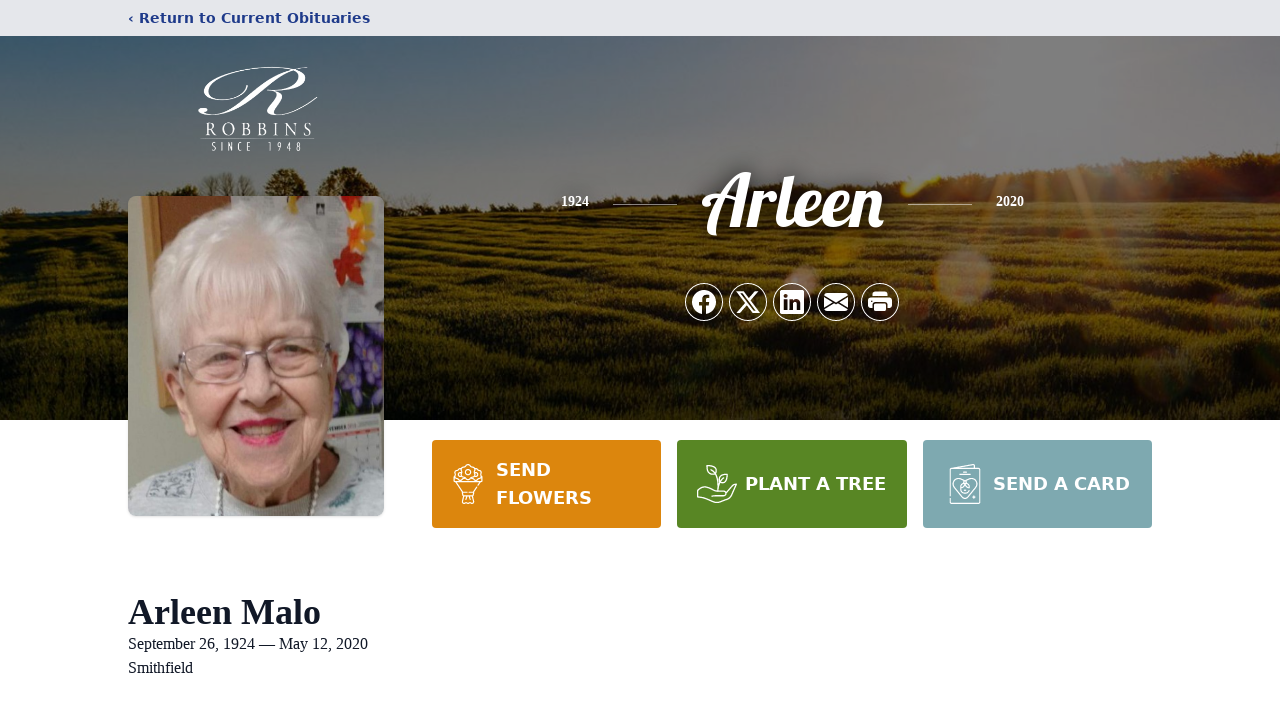

--- FILE ---
content_type: text/html; charset=utf-8
request_url: https://www.google.com/recaptcha/enterprise/anchor?ar=1&k=6Ld6EXEnAAAAAKIxL_0YaPnPwai58JvMXZXi_Mxb&co=aHR0cHM6Ly93d3cucm9iYmluc2Z1bmVyYWxob21lLmNvbTo0NDM.&hl=en&type=image&v=PoyoqOPhxBO7pBk68S4YbpHZ&theme=light&size=invisible&badge=bottomright&anchor-ms=20000&execute-ms=30000&cb=rc80ukc9hqf3
body_size: 48905
content:
<!DOCTYPE HTML><html dir="ltr" lang="en"><head><meta http-equiv="Content-Type" content="text/html; charset=UTF-8">
<meta http-equiv="X-UA-Compatible" content="IE=edge">
<title>reCAPTCHA</title>
<style type="text/css">
/* cyrillic-ext */
@font-face {
  font-family: 'Roboto';
  font-style: normal;
  font-weight: 400;
  font-stretch: 100%;
  src: url(//fonts.gstatic.com/s/roboto/v48/KFO7CnqEu92Fr1ME7kSn66aGLdTylUAMa3GUBHMdazTgWw.woff2) format('woff2');
  unicode-range: U+0460-052F, U+1C80-1C8A, U+20B4, U+2DE0-2DFF, U+A640-A69F, U+FE2E-FE2F;
}
/* cyrillic */
@font-face {
  font-family: 'Roboto';
  font-style: normal;
  font-weight: 400;
  font-stretch: 100%;
  src: url(//fonts.gstatic.com/s/roboto/v48/KFO7CnqEu92Fr1ME7kSn66aGLdTylUAMa3iUBHMdazTgWw.woff2) format('woff2');
  unicode-range: U+0301, U+0400-045F, U+0490-0491, U+04B0-04B1, U+2116;
}
/* greek-ext */
@font-face {
  font-family: 'Roboto';
  font-style: normal;
  font-weight: 400;
  font-stretch: 100%;
  src: url(//fonts.gstatic.com/s/roboto/v48/KFO7CnqEu92Fr1ME7kSn66aGLdTylUAMa3CUBHMdazTgWw.woff2) format('woff2');
  unicode-range: U+1F00-1FFF;
}
/* greek */
@font-face {
  font-family: 'Roboto';
  font-style: normal;
  font-weight: 400;
  font-stretch: 100%;
  src: url(//fonts.gstatic.com/s/roboto/v48/KFO7CnqEu92Fr1ME7kSn66aGLdTylUAMa3-UBHMdazTgWw.woff2) format('woff2');
  unicode-range: U+0370-0377, U+037A-037F, U+0384-038A, U+038C, U+038E-03A1, U+03A3-03FF;
}
/* math */
@font-face {
  font-family: 'Roboto';
  font-style: normal;
  font-weight: 400;
  font-stretch: 100%;
  src: url(//fonts.gstatic.com/s/roboto/v48/KFO7CnqEu92Fr1ME7kSn66aGLdTylUAMawCUBHMdazTgWw.woff2) format('woff2');
  unicode-range: U+0302-0303, U+0305, U+0307-0308, U+0310, U+0312, U+0315, U+031A, U+0326-0327, U+032C, U+032F-0330, U+0332-0333, U+0338, U+033A, U+0346, U+034D, U+0391-03A1, U+03A3-03A9, U+03B1-03C9, U+03D1, U+03D5-03D6, U+03F0-03F1, U+03F4-03F5, U+2016-2017, U+2034-2038, U+203C, U+2040, U+2043, U+2047, U+2050, U+2057, U+205F, U+2070-2071, U+2074-208E, U+2090-209C, U+20D0-20DC, U+20E1, U+20E5-20EF, U+2100-2112, U+2114-2115, U+2117-2121, U+2123-214F, U+2190, U+2192, U+2194-21AE, U+21B0-21E5, U+21F1-21F2, U+21F4-2211, U+2213-2214, U+2216-22FF, U+2308-230B, U+2310, U+2319, U+231C-2321, U+2336-237A, U+237C, U+2395, U+239B-23B7, U+23D0, U+23DC-23E1, U+2474-2475, U+25AF, U+25B3, U+25B7, U+25BD, U+25C1, U+25CA, U+25CC, U+25FB, U+266D-266F, U+27C0-27FF, U+2900-2AFF, U+2B0E-2B11, U+2B30-2B4C, U+2BFE, U+3030, U+FF5B, U+FF5D, U+1D400-1D7FF, U+1EE00-1EEFF;
}
/* symbols */
@font-face {
  font-family: 'Roboto';
  font-style: normal;
  font-weight: 400;
  font-stretch: 100%;
  src: url(//fonts.gstatic.com/s/roboto/v48/KFO7CnqEu92Fr1ME7kSn66aGLdTylUAMaxKUBHMdazTgWw.woff2) format('woff2');
  unicode-range: U+0001-000C, U+000E-001F, U+007F-009F, U+20DD-20E0, U+20E2-20E4, U+2150-218F, U+2190, U+2192, U+2194-2199, U+21AF, U+21E6-21F0, U+21F3, U+2218-2219, U+2299, U+22C4-22C6, U+2300-243F, U+2440-244A, U+2460-24FF, U+25A0-27BF, U+2800-28FF, U+2921-2922, U+2981, U+29BF, U+29EB, U+2B00-2BFF, U+4DC0-4DFF, U+FFF9-FFFB, U+10140-1018E, U+10190-1019C, U+101A0, U+101D0-101FD, U+102E0-102FB, U+10E60-10E7E, U+1D2C0-1D2D3, U+1D2E0-1D37F, U+1F000-1F0FF, U+1F100-1F1AD, U+1F1E6-1F1FF, U+1F30D-1F30F, U+1F315, U+1F31C, U+1F31E, U+1F320-1F32C, U+1F336, U+1F378, U+1F37D, U+1F382, U+1F393-1F39F, U+1F3A7-1F3A8, U+1F3AC-1F3AF, U+1F3C2, U+1F3C4-1F3C6, U+1F3CA-1F3CE, U+1F3D4-1F3E0, U+1F3ED, U+1F3F1-1F3F3, U+1F3F5-1F3F7, U+1F408, U+1F415, U+1F41F, U+1F426, U+1F43F, U+1F441-1F442, U+1F444, U+1F446-1F449, U+1F44C-1F44E, U+1F453, U+1F46A, U+1F47D, U+1F4A3, U+1F4B0, U+1F4B3, U+1F4B9, U+1F4BB, U+1F4BF, U+1F4C8-1F4CB, U+1F4D6, U+1F4DA, U+1F4DF, U+1F4E3-1F4E6, U+1F4EA-1F4ED, U+1F4F7, U+1F4F9-1F4FB, U+1F4FD-1F4FE, U+1F503, U+1F507-1F50B, U+1F50D, U+1F512-1F513, U+1F53E-1F54A, U+1F54F-1F5FA, U+1F610, U+1F650-1F67F, U+1F687, U+1F68D, U+1F691, U+1F694, U+1F698, U+1F6AD, U+1F6B2, U+1F6B9-1F6BA, U+1F6BC, U+1F6C6-1F6CF, U+1F6D3-1F6D7, U+1F6E0-1F6EA, U+1F6F0-1F6F3, U+1F6F7-1F6FC, U+1F700-1F7FF, U+1F800-1F80B, U+1F810-1F847, U+1F850-1F859, U+1F860-1F887, U+1F890-1F8AD, U+1F8B0-1F8BB, U+1F8C0-1F8C1, U+1F900-1F90B, U+1F93B, U+1F946, U+1F984, U+1F996, U+1F9E9, U+1FA00-1FA6F, U+1FA70-1FA7C, U+1FA80-1FA89, U+1FA8F-1FAC6, U+1FACE-1FADC, U+1FADF-1FAE9, U+1FAF0-1FAF8, U+1FB00-1FBFF;
}
/* vietnamese */
@font-face {
  font-family: 'Roboto';
  font-style: normal;
  font-weight: 400;
  font-stretch: 100%;
  src: url(//fonts.gstatic.com/s/roboto/v48/KFO7CnqEu92Fr1ME7kSn66aGLdTylUAMa3OUBHMdazTgWw.woff2) format('woff2');
  unicode-range: U+0102-0103, U+0110-0111, U+0128-0129, U+0168-0169, U+01A0-01A1, U+01AF-01B0, U+0300-0301, U+0303-0304, U+0308-0309, U+0323, U+0329, U+1EA0-1EF9, U+20AB;
}
/* latin-ext */
@font-face {
  font-family: 'Roboto';
  font-style: normal;
  font-weight: 400;
  font-stretch: 100%;
  src: url(//fonts.gstatic.com/s/roboto/v48/KFO7CnqEu92Fr1ME7kSn66aGLdTylUAMa3KUBHMdazTgWw.woff2) format('woff2');
  unicode-range: U+0100-02BA, U+02BD-02C5, U+02C7-02CC, U+02CE-02D7, U+02DD-02FF, U+0304, U+0308, U+0329, U+1D00-1DBF, U+1E00-1E9F, U+1EF2-1EFF, U+2020, U+20A0-20AB, U+20AD-20C0, U+2113, U+2C60-2C7F, U+A720-A7FF;
}
/* latin */
@font-face {
  font-family: 'Roboto';
  font-style: normal;
  font-weight: 400;
  font-stretch: 100%;
  src: url(//fonts.gstatic.com/s/roboto/v48/KFO7CnqEu92Fr1ME7kSn66aGLdTylUAMa3yUBHMdazQ.woff2) format('woff2');
  unicode-range: U+0000-00FF, U+0131, U+0152-0153, U+02BB-02BC, U+02C6, U+02DA, U+02DC, U+0304, U+0308, U+0329, U+2000-206F, U+20AC, U+2122, U+2191, U+2193, U+2212, U+2215, U+FEFF, U+FFFD;
}
/* cyrillic-ext */
@font-face {
  font-family: 'Roboto';
  font-style: normal;
  font-weight: 500;
  font-stretch: 100%;
  src: url(//fonts.gstatic.com/s/roboto/v48/KFO7CnqEu92Fr1ME7kSn66aGLdTylUAMa3GUBHMdazTgWw.woff2) format('woff2');
  unicode-range: U+0460-052F, U+1C80-1C8A, U+20B4, U+2DE0-2DFF, U+A640-A69F, U+FE2E-FE2F;
}
/* cyrillic */
@font-face {
  font-family: 'Roboto';
  font-style: normal;
  font-weight: 500;
  font-stretch: 100%;
  src: url(//fonts.gstatic.com/s/roboto/v48/KFO7CnqEu92Fr1ME7kSn66aGLdTylUAMa3iUBHMdazTgWw.woff2) format('woff2');
  unicode-range: U+0301, U+0400-045F, U+0490-0491, U+04B0-04B1, U+2116;
}
/* greek-ext */
@font-face {
  font-family: 'Roboto';
  font-style: normal;
  font-weight: 500;
  font-stretch: 100%;
  src: url(//fonts.gstatic.com/s/roboto/v48/KFO7CnqEu92Fr1ME7kSn66aGLdTylUAMa3CUBHMdazTgWw.woff2) format('woff2');
  unicode-range: U+1F00-1FFF;
}
/* greek */
@font-face {
  font-family: 'Roboto';
  font-style: normal;
  font-weight: 500;
  font-stretch: 100%;
  src: url(//fonts.gstatic.com/s/roboto/v48/KFO7CnqEu92Fr1ME7kSn66aGLdTylUAMa3-UBHMdazTgWw.woff2) format('woff2');
  unicode-range: U+0370-0377, U+037A-037F, U+0384-038A, U+038C, U+038E-03A1, U+03A3-03FF;
}
/* math */
@font-face {
  font-family: 'Roboto';
  font-style: normal;
  font-weight: 500;
  font-stretch: 100%;
  src: url(//fonts.gstatic.com/s/roboto/v48/KFO7CnqEu92Fr1ME7kSn66aGLdTylUAMawCUBHMdazTgWw.woff2) format('woff2');
  unicode-range: U+0302-0303, U+0305, U+0307-0308, U+0310, U+0312, U+0315, U+031A, U+0326-0327, U+032C, U+032F-0330, U+0332-0333, U+0338, U+033A, U+0346, U+034D, U+0391-03A1, U+03A3-03A9, U+03B1-03C9, U+03D1, U+03D5-03D6, U+03F0-03F1, U+03F4-03F5, U+2016-2017, U+2034-2038, U+203C, U+2040, U+2043, U+2047, U+2050, U+2057, U+205F, U+2070-2071, U+2074-208E, U+2090-209C, U+20D0-20DC, U+20E1, U+20E5-20EF, U+2100-2112, U+2114-2115, U+2117-2121, U+2123-214F, U+2190, U+2192, U+2194-21AE, U+21B0-21E5, U+21F1-21F2, U+21F4-2211, U+2213-2214, U+2216-22FF, U+2308-230B, U+2310, U+2319, U+231C-2321, U+2336-237A, U+237C, U+2395, U+239B-23B7, U+23D0, U+23DC-23E1, U+2474-2475, U+25AF, U+25B3, U+25B7, U+25BD, U+25C1, U+25CA, U+25CC, U+25FB, U+266D-266F, U+27C0-27FF, U+2900-2AFF, U+2B0E-2B11, U+2B30-2B4C, U+2BFE, U+3030, U+FF5B, U+FF5D, U+1D400-1D7FF, U+1EE00-1EEFF;
}
/* symbols */
@font-face {
  font-family: 'Roboto';
  font-style: normal;
  font-weight: 500;
  font-stretch: 100%;
  src: url(//fonts.gstatic.com/s/roboto/v48/KFO7CnqEu92Fr1ME7kSn66aGLdTylUAMaxKUBHMdazTgWw.woff2) format('woff2');
  unicode-range: U+0001-000C, U+000E-001F, U+007F-009F, U+20DD-20E0, U+20E2-20E4, U+2150-218F, U+2190, U+2192, U+2194-2199, U+21AF, U+21E6-21F0, U+21F3, U+2218-2219, U+2299, U+22C4-22C6, U+2300-243F, U+2440-244A, U+2460-24FF, U+25A0-27BF, U+2800-28FF, U+2921-2922, U+2981, U+29BF, U+29EB, U+2B00-2BFF, U+4DC0-4DFF, U+FFF9-FFFB, U+10140-1018E, U+10190-1019C, U+101A0, U+101D0-101FD, U+102E0-102FB, U+10E60-10E7E, U+1D2C0-1D2D3, U+1D2E0-1D37F, U+1F000-1F0FF, U+1F100-1F1AD, U+1F1E6-1F1FF, U+1F30D-1F30F, U+1F315, U+1F31C, U+1F31E, U+1F320-1F32C, U+1F336, U+1F378, U+1F37D, U+1F382, U+1F393-1F39F, U+1F3A7-1F3A8, U+1F3AC-1F3AF, U+1F3C2, U+1F3C4-1F3C6, U+1F3CA-1F3CE, U+1F3D4-1F3E0, U+1F3ED, U+1F3F1-1F3F3, U+1F3F5-1F3F7, U+1F408, U+1F415, U+1F41F, U+1F426, U+1F43F, U+1F441-1F442, U+1F444, U+1F446-1F449, U+1F44C-1F44E, U+1F453, U+1F46A, U+1F47D, U+1F4A3, U+1F4B0, U+1F4B3, U+1F4B9, U+1F4BB, U+1F4BF, U+1F4C8-1F4CB, U+1F4D6, U+1F4DA, U+1F4DF, U+1F4E3-1F4E6, U+1F4EA-1F4ED, U+1F4F7, U+1F4F9-1F4FB, U+1F4FD-1F4FE, U+1F503, U+1F507-1F50B, U+1F50D, U+1F512-1F513, U+1F53E-1F54A, U+1F54F-1F5FA, U+1F610, U+1F650-1F67F, U+1F687, U+1F68D, U+1F691, U+1F694, U+1F698, U+1F6AD, U+1F6B2, U+1F6B9-1F6BA, U+1F6BC, U+1F6C6-1F6CF, U+1F6D3-1F6D7, U+1F6E0-1F6EA, U+1F6F0-1F6F3, U+1F6F7-1F6FC, U+1F700-1F7FF, U+1F800-1F80B, U+1F810-1F847, U+1F850-1F859, U+1F860-1F887, U+1F890-1F8AD, U+1F8B0-1F8BB, U+1F8C0-1F8C1, U+1F900-1F90B, U+1F93B, U+1F946, U+1F984, U+1F996, U+1F9E9, U+1FA00-1FA6F, U+1FA70-1FA7C, U+1FA80-1FA89, U+1FA8F-1FAC6, U+1FACE-1FADC, U+1FADF-1FAE9, U+1FAF0-1FAF8, U+1FB00-1FBFF;
}
/* vietnamese */
@font-face {
  font-family: 'Roboto';
  font-style: normal;
  font-weight: 500;
  font-stretch: 100%;
  src: url(//fonts.gstatic.com/s/roboto/v48/KFO7CnqEu92Fr1ME7kSn66aGLdTylUAMa3OUBHMdazTgWw.woff2) format('woff2');
  unicode-range: U+0102-0103, U+0110-0111, U+0128-0129, U+0168-0169, U+01A0-01A1, U+01AF-01B0, U+0300-0301, U+0303-0304, U+0308-0309, U+0323, U+0329, U+1EA0-1EF9, U+20AB;
}
/* latin-ext */
@font-face {
  font-family: 'Roboto';
  font-style: normal;
  font-weight: 500;
  font-stretch: 100%;
  src: url(//fonts.gstatic.com/s/roboto/v48/KFO7CnqEu92Fr1ME7kSn66aGLdTylUAMa3KUBHMdazTgWw.woff2) format('woff2');
  unicode-range: U+0100-02BA, U+02BD-02C5, U+02C7-02CC, U+02CE-02D7, U+02DD-02FF, U+0304, U+0308, U+0329, U+1D00-1DBF, U+1E00-1E9F, U+1EF2-1EFF, U+2020, U+20A0-20AB, U+20AD-20C0, U+2113, U+2C60-2C7F, U+A720-A7FF;
}
/* latin */
@font-face {
  font-family: 'Roboto';
  font-style: normal;
  font-weight: 500;
  font-stretch: 100%;
  src: url(//fonts.gstatic.com/s/roboto/v48/KFO7CnqEu92Fr1ME7kSn66aGLdTylUAMa3yUBHMdazQ.woff2) format('woff2');
  unicode-range: U+0000-00FF, U+0131, U+0152-0153, U+02BB-02BC, U+02C6, U+02DA, U+02DC, U+0304, U+0308, U+0329, U+2000-206F, U+20AC, U+2122, U+2191, U+2193, U+2212, U+2215, U+FEFF, U+FFFD;
}
/* cyrillic-ext */
@font-face {
  font-family: 'Roboto';
  font-style: normal;
  font-weight: 900;
  font-stretch: 100%;
  src: url(//fonts.gstatic.com/s/roboto/v48/KFO7CnqEu92Fr1ME7kSn66aGLdTylUAMa3GUBHMdazTgWw.woff2) format('woff2');
  unicode-range: U+0460-052F, U+1C80-1C8A, U+20B4, U+2DE0-2DFF, U+A640-A69F, U+FE2E-FE2F;
}
/* cyrillic */
@font-face {
  font-family: 'Roboto';
  font-style: normal;
  font-weight: 900;
  font-stretch: 100%;
  src: url(//fonts.gstatic.com/s/roboto/v48/KFO7CnqEu92Fr1ME7kSn66aGLdTylUAMa3iUBHMdazTgWw.woff2) format('woff2');
  unicode-range: U+0301, U+0400-045F, U+0490-0491, U+04B0-04B1, U+2116;
}
/* greek-ext */
@font-face {
  font-family: 'Roboto';
  font-style: normal;
  font-weight: 900;
  font-stretch: 100%;
  src: url(//fonts.gstatic.com/s/roboto/v48/KFO7CnqEu92Fr1ME7kSn66aGLdTylUAMa3CUBHMdazTgWw.woff2) format('woff2');
  unicode-range: U+1F00-1FFF;
}
/* greek */
@font-face {
  font-family: 'Roboto';
  font-style: normal;
  font-weight: 900;
  font-stretch: 100%;
  src: url(//fonts.gstatic.com/s/roboto/v48/KFO7CnqEu92Fr1ME7kSn66aGLdTylUAMa3-UBHMdazTgWw.woff2) format('woff2');
  unicode-range: U+0370-0377, U+037A-037F, U+0384-038A, U+038C, U+038E-03A1, U+03A3-03FF;
}
/* math */
@font-face {
  font-family: 'Roboto';
  font-style: normal;
  font-weight: 900;
  font-stretch: 100%;
  src: url(//fonts.gstatic.com/s/roboto/v48/KFO7CnqEu92Fr1ME7kSn66aGLdTylUAMawCUBHMdazTgWw.woff2) format('woff2');
  unicode-range: U+0302-0303, U+0305, U+0307-0308, U+0310, U+0312, U+0315, U+031A, U+0326-0327, U+032C, U+032F-0330, U+0332-0333, U+0338, U+033A, U+0346, U+034D, U+0391-03A1, U+03A3-03A9, U+03B1-03C9, U+03D1, U+03D5-03D6, U+03F0-03F1, U+03F4-03F5, U+2016-2017, U+2034-2038, U+203C, U+2040, U+2043, U+2047, U+2050, U+2057, U+205F, U+2070-2071, U+2074-208E, U+2090-209C, U+20D0-20DC, U+20E1, U+20E5-20EF, U+2100-2112, U+2114-2115, U+2117-2121, U+2123-214F, U+2190, U+2192, U+2194-21AE, U+21B0-21E5, U+21F1-21F2, U+21F4-2211, U+2213-2214, U+2216-22FF, U+2308-230B, U+2310, U+2319, U+231C-2321, U+2336-237A, U+237C, U+2395, U+239B-23B7, U+23D0, U+23DC-23E1, U+2474-2475, U+25AF, U+25B3, U+25B7, U+25BD, U+25C1, U+25CA, U+25CC, U+25FB, U+266D-266F, U+27C0-27FF, U+2900-2AFF, U+2B0E-2B11, U+2B30-2B4C, U+2BFE, U+3030, U+FF5B, U+FF5D, U+1D400-1D7FF, U+1EE00-1EEFF;
}
/* symbols */
@font-face {
  font-family: 'Roboto';
  font-style: normal;
  font-weight: 900;
  font-stretch: 100%;
  src: url(//fonts.gstatic.com/s/roboto/v48/KFO7CnqEu92Fr1ME7kSn66aGLdTylUAMaxKUBHMdazTgWw.woff2) format('woff2');
  unicode-range: U+0001-000C, U+000E-001F, U+007F-009F, U+20DD-20E0, U+20E2-20E4, U+2150-218F, U+2190, U+2192, U+2194-2199, U+21AF, U+21E6-21F0, U+21F3, U+2218-2219, U+2299, U+22C4-22C6, U+2300-243F, U+2440-244A, U+2460-24FF, U+25A0-27BF, U+2800-28FF, U+2921-2922, U+2981, U+29BF, U+29EB, U+2B00-2BFF, U+4DC0-4DFF, U+FFF9-FFFB, U+10140-1018E, U+10190-1019C, U+101A0, U+101D0-101FD, U+102E0-102FB, U+10E60-10E7E, U+1D2C0-1D2D3, U+1D2E0-1D37F, U+1F000-1F0FF, U+1F100-1F1AD, U+1F1E6-1F1FF, U+1F30D-1F30F, U+1F315, U+1F31C, U+1F31E, U+1F320-1F32C, U+1F336, U+1F378, U+1F37D, U+1F382, U+1F393-1F39F, U+1F3A7-1F3A8, U+1F3AC-1F3AF, U+1F3C2, U+1F3C4-1F3C6, U+1F3CA-1F3CE, U+1F3D4-1F3E0, U+1F3ED, U+1F3F1-1F3F3, U+1F3F5-1F3F7, U+1F408, U+1F415, U+1F41F, U+1F426, U+1F43F, U+1F441-1F442, U+1F444, U+1F446-1F449, U+1F44C-1F44E, U+1F453, U+1F46A, U+1F47D, U+1F4A3, U+1F4B0, U+1F4B3, U+1F4B9, U+1F4BB, U+1F4BF, U+1F4C8-1F4CB, U+1F4D6, U+1F4DA, U+1F4DF, U+1F4E3-1F4E6, U+1F4EA-1F4ED, U+1F4F7, U+1F4F9-1F4FB, U+1F4FD-1F4FE, U+1F503, U+1F507-1F50B, U+1F50D, U+1F512-1F513, U+1F53E-1F54A, U+1F54F-1F5FA, U+1F610, U+1F650-1F67F, U+1F687, U+1F68D, U+1F691, U+1F694, U+1F698, U+1F6AD, U+1F6B2, U+1F6B9-1F6BA, U+1F6BC, U+1F6C6-1F6CF, U+1F6D3-1F6D7, U+1F6E0-1F6EA, U+1F6F0-1F6F3, U+1F6F7-1F6FC, U+1F700-1F7FF, U+1F800-1F80B, U+1F810-1F847, U+1F850-1F859, U+1F860-1F887, U+1F890-1F8AD, U+1F8B0-1F8BB, U+1F8C0-1F8C1, U+1F900-1F90B, U+1F93B, U+1F946, U+1F984, U+1F996, U+1F9E9, U+1FA00-1FA6F, U+1FA70-1FA7C, U+1FA80-1FA89, U+1FA8F-1FAC6, U+1FACE-1FADC, U+1FADF-1FAE9, U+1FAF0-1FAF8, U+1FB00-1FBFF;
}
/* vietnamese */
@font-face {
  font-family: 'Roboto';
  font-style: normal;
  font-weight: 900;
  font-stretch: 100%;
  src: url(//fonts.gstatic.com/s/roboto/v48/KFO7CnqEu92Fr1ME7kSn66aGLdTylUAMa3OUBHMdazTgWw.woff2) format('woff2');
  unicode-range: U+0102-0103, U+0110-0111, U+0128-0129, U+0168-0169, U+01A0-01A1, U+01AF-01B0, U+0300-0301, U+0303-0304, U+0308-0309, U+0323, U+0329, U+1EA0-1EF9, U+20AB;
}
/* latin-ext */
@font-face {
  font-family: 'Roboto';
  font-style: normal;
  font-weight: 900;
  font-stretch: 100%;
  src: url(//fonts.gstatic.com/s/roboto/v48/KFO7CnqEu92Fr1ME7kSn66aGLdTylUAMa3KUBHMdazTgWw.woff2) format('woff2');
  unicode-range: U+0100-02BA, U+02BD-02C5, U+02C7-02CC, U+02CE-02D7, U+02DD-02FF, U+0304, U+0308, U+0329, U+1D00-1DBF, U+1E00-1E9F, U+1EF2-1EFF, U+2020, U+20A0-20AB, U+20AD-20C0, U+2113, U+2C60-2C7F, U+A720-A7FF;
}
/* latin */
@font-face {
  font-family: 'Roboto';
  font-style: normal;
  font-weight: 900;
  font-stretch: 100%;
  src: url(//fonts.gstatic.com/s/roboto/v48/KFO7CnqEu92Fr1ME7kSn66aGLdTylUAMa3yUBHMdazQ.woff2) format('woff2');
  unicode-range: U+0000-00FF, U+0131, U+0152-0153, U+02BB-02BC, U+02C6, U+02DA, U+02DC, U+0304, U+0308, U+0329, U+2000-206F, U+20AC, U+2122, U+2191, U+2193, U+2212, U+2215, U+FEFF, U+FFFD;
}

</style>
<link rel="stylesheet" type="text/css" href="https://www.gstatic.com/recaptcha/releases/PoyoqOPhxBO7pBk68S4YbpHZ/styles__ltr.css">
<script nonce="osxDIbAI_PdRCsRa6NMZ7A" type="text/javascript">window['__recaptcha_api'] = 'https://www.google.com/recaptcha/enterprise/';</script>
<script type="text/javascript" src="https://www.gstatic.com/recaptcha/releases/PoyoqOPhxBO7pBk68S4YbpHZ/recaptcha__en.js" nonce="osxDIbAI_PdRCsRa6NMZ7A">
      
    </script></head>
<body><div id="rc-anchor-alert" class="rc-anchor-alert"></div>
<input type="hidden" id="recaptcha-token" value="[base64]">
<script type="text/javascript" nonce="osxDIbAI_PdRCsRa6NMZ7A">
      recaptcha.anchor.Main.init("[\x22ainput\x22,[\x22bgdata\x22,\x22\x22,\[base64]/[base64]/[base64]/[base64]/[base64]/[base64]/[base64]/[base64]/[base64]/[base64]\\u003d\x22,\[base64]\\u003d\x22,\x22UQbCq8K+VHnDp1goV8KLU8Omw5UEw45iMDF3wq51w689asOoD8Kpwrp4CsO9w7zCpsK9LQNkw75lw6fDlDN3w7HDi8K0HQ7DgMKGw44ZB8OtHMKywo3DlcOePMOIVSx1wpQoLsOybsKqw5rDvgR9woheGyZJwpzDl8KHIsOFwpwYw5TDjMOzwp/CiwF2L8KgccOvPhHDr2HCrsOAwpzDo8Klwr7DrcOMGH5kwo5nRAlUWsOpXBzChcO1ccK+UsKLw4PCkHLDiT8iwoZ0w6RSwrzDuUBoDsOewqHDm0tIw4FZAMK6wr7CpMOgw6ZnKsKmNCBUwrvDqcK7Z8K/[base64]/Ct8KzwqbDksOVwojCkSvCnsOnBDLCrRw9Bkd2wrHDlcOUGsK8GMKhHFvDsMKCw5kfWMKuGnVrWcKNZcKnQCLCl3DDjsO8wovDncO9XMOgwp7DvMK/w5rDh0I9w6wdw7YgPW44QS5ZwrXDuFTCgHLCjCbDvD/DiE3DrCXDiMOqw4IPIHLCgWJTBsOmwpcUwozDqcK/wo8Vw7sbKsOoIcKCwoR9GsKQwrLCqcKpw6Nbw6Vqw7k0wrJRFMOKwoxUHw3CvUc9w6nDqhzCisOLwpsqGH/[base64]/JMK8w7UUwr5jQgU7b8KUw6gzbcOmw5jDv8OMw7UjBivCt8OoJMOzwqzDvE3DhDoEwqskwrRJwp4hJ8OXU8Kiw7ocQH/Dp3/Cn2rClcOCRSduQgsDw7vDi0N6IcK9wo5EwrYRwpHDjk/DjcOYM8KKT8KbO8OQwrYjwpgJU3UGPHlBwoEYw5sPw6M3Ux/DkcKmVcONw4hSwobCh8Klw6PClEhUwqzCusKXOMKkwoLCicKvBUvClUDDuMKbwr/[base64]/CuMKeP8KLf8KrOm1ywopDw5Q8TsOlwqPCo8OkwqF0F8K6ZSgrw7oSwo/CqG/DscOZw74NwqDDtsKxNMK6UcOLbFJbwp4EcArDr8K7X1AUw4vDpcKAJ8OTexrCqnTCog4wT8KxEsO8TsOjAcOwXMOPYcKtw4vCkA/DhgbDmcKQTXLCpEXClcKfZMOhwrfDlcOFwr5aw4TDvkEIDyrCl8Kew5nDngTDs8KSwow5BMOOCsOhasKgw711w6XDo2jDkHTCnnPChyfCgQ7CvMOXwqt9wr7CscKdwqNVwpZ4wrp1wrIKw7/[base64]/CrjnDq3vCmsKmw5vDmnXCuMOowrvCiQ/CpMOBZ8K2FQDCswnCo3LDgsO3B15uwr7DscOZw4hMehxowrXDmUHDvMK8fRfCmsOWw4LCqcKywo3CrMKdwqUYw7TCqm3CiAPCiHrDi8KMHTjDrMK5KsOeQMOaFX9Ww7DCuGvDpSUUw6zCgsOcwpt5DsKOCgZKKMKUw7Ehwr/[base64]/BsKldsOTw6XCqgPDjsKXHcO0FnnCocO/P0JQRGLCmyPCusOSw6rDjw7Dp1ttw7xoelwJV1p0WcKQwrLDtD3CpxfDlMOkw4UYwoBVwpAgacKPPsOrw7lPJDkXT1DDoHEUXsOVwqp/[base64]/[base64]/Dok/DsDHCm8OOMXdLJx4xZMOEwrLDqFwOCAIBwpfCtsOZPcO2w6Y7bMO9NWEdI3HCvcKhCy7CtxJPcsKOw7PCs8KtPMKAKsKJCS3DscKcwr/DtCLDlkJBScK/wovDvcOKw5hpw6QZw4XCrGTDuhUqKMOiwoTCncKICQhZWsK3w7p9wpHDohHCg8KNTVs0w6o4wrtMUMKEUCwOZMKgecKlw6LCvT9rwrVGwo3Dhmpdwqgvw77CsMKvWsOSw4PDrgQ/w61lK20/w6fDqMOkw5HDnMKYAF3Dmm7DjsKkPT0ddl3DpMKDLMO0ej9BYwwULV3Dt8KOOnVTVXZ1wozDpS7DgMOQw4tlw4LDu0M2wpEtwpVUc2rDs8KlJ8KwwrvChMKocsO9FcOEFA0iGRRjAB58wpzCmzXCsXYvCA/DgcKHe1vCrsOaSELDkwoibsKYTgDDicKRwq/DnEwXXMKbZcOuw54kwqjCs8OxfxI/w6jCn8Ohw7Ylei/DjsK2w7JOwpbCosKML8KTdhx9w7vCiMO8w7Qjwr3CuV/ChjcRRsO1wpkdOj88GsKOB8OYwqvDucOaw5DDoMKVwrNiw4TCqsKlP8KYM8KYd0PCgcOHwptuwoMIwo4lSzrChxfDtH9WHsO8EDLDrMKXKcKFZknCh8OkHMOiBX/DjsONJjPDrifCrcOpAMOqZynDpMKUOWUyXW0gbcOIPz0Pw6RKe8Kkw65awo/Dgn8XwpbCvMKNw5zDiMKVFsKARQU9JjQGdzvDg8OuO0YIUsK4dXnCsMK5w5TDk0ATw4rCvMOydQ8Bwr0QL8OMdMKXQxfCp8K7w71uS0DCmsOPFcOjw7YbwrPDpxbDvzPDshsVw504wqfDvMOewrk4DE/DusOswonDmBJVw4LDi8OIBcOCw77DgAnDqsOEwojCo8O/[base64]/wo7CuXLDuCfCsmR9w75TaW0HAcKgcsOyNTZRJzhEP8K7wrTDlxDDq8OJw4/Ci0nCjsKpw5MQHH7CvsKYAMKsNkZ/[base64]/w5p3wp/CjGJXJcKWSCnDqjt9RATCmXzDu8K0wrrCiMOxwrnCvznCsAJPesOMwozCocOOTsKiw5l9worDoMK7wqluwpcXw6F3KsO/[base64]/[base64]/XsK5ZMOqPiTCigFgcMOmI8OmZlsmw4zDgcKGPsKFw7EcUVDDhjpYT3nCu8OMwqTDqn7CrSHDvxvDvsO0FRBVfcKNVzhZwpIawqbDocOhJcK/bsKlOAJtwqjCuUclPcKSw7rCl8KGJsK3w5vDiMOVXikDJMO4RsOSwq/Cnl/DoMK/eWDCvMO+UALDhsOGaR09wpxdw78gwpvCsXjDtsOiw7ExdsOQHMKNPsKIRMOeQsOcVcKoCcKxwrAFwo86wrozwoBFBMOPf13Ck8KTajMaXB43GsOWbcK3FMKswpFWHFHCuXPChFrDmMOgw6sgfAzDlcKtwrLDocO6wq/DrcKOw4lBdsOAOSoWw4rCjMOOYlbCuHVuNsKKfFDCpcKzwrZrSsKjwr8/[base64]/DmngRwpcHw43DggjCslPDjHjCriPChsOGwqvCgsOjZ0EawrkPwpvCmn/Ci8KowqHCj0VbOgDDn8OmWS0cNcKEISIuwpzDgx3Cn8KcCFvDu8OnN8O9wojClcO9w6PDicKhwqnCpE1awrsNCsKEw6srwpdVwozCpgfDpMOSXh/[base64]/CiMOubcKtwpzCpgbCjBIAw7XDjglNwpPCh8KqwrvCicKUcsOWwp/CmGjCqlbDhU1Bw5/ClFrCvMKXTWQoG8Ocw6/DmyFoOB7Dg8OAFcKbwqDChXDDsMOya8O3AGMXcsOXTcOlVCcrYMOdLMKLwpnCsMKCwoXCvDNgw6Adw4/DvMOKYsKzSMKCD8OqRMOmPcKXw4XDoSfCqkHDpDROJcKQw47Cv8OkwqfCocKcUcOFw5nDn2okNBrDhiHDmT9qHMKAw7bDtS3DtFY9S8K2wptBw6A1RAHCvwgaRsKYwp/Cr8Oww54AU8KwAMOiw5RHwphlwoHDpMKFw5cpWFXCo8KIwroWwrs6CcOnXMKRworDrAUtM8KdHsOow5nCm8OXWjIzw4vDpQHCui3ClxQ/OmwjCgHDisO3HFYGwovCqGDChmjCrMKjwrLDlMKvUxTCnBPCgwRhVm7CkVLCnADCh8OWDh3DmcOxw7zCv1R3w4lDw4rChBrDn8KuPsO1wofCo8Ovw77ChA9YwrnDvw9rwofDtMO8wofDh0t8wpjDsFTCjcKkBcKcwrPChhQVwrhzV07CucK6w70nwr1nBHAnw6/Cj2B3w6cnwpDDg1N0GShcwqYaw5PCnlUuw5tvw5jDi1DDqsO+FcOHw4TDlsKtccO4w7AJWMKgwrJMw7Qaw73DksOeBXAiwqjCmsOewrEKw63Coy7Dl8K8PhnDrRlBwr/CgMKSw5VOw79Ff8ObQzJtIEpJJ8KjNMKUwrVFekHCvcOIVG/[base64]/Cu8KkwprCr8Okaglob8OKD1k7wqtmT8K/WsOzWMKMw6liw5rDv8K4w4oZw49lQsKuw6LDoXjDsDpNw5fCo8OaF8KZwqZCD37Dij3CvcKKAMOedsKjdSPCl1I1O8K8w7/DvsOMwqxUw4rClMKTCMO4NntIPsKAOHdbRF/Ct8Knw7YSw6bDqBzDv8KuQ8KKw6ZBYcOxw67Dk8K5HRTCi2bCj8KRMMOrw4/Cj1rCgAJQKMO2BcKtwpHDkDjDuMK5wonCo8Kpwp0EKCTCncKCNismUcKNwpg/w54+woPCl1YfwroGw5fCjzkwAHcAXFvCnMOiIsKzcg9Qw7lWUcKWwqo0EMOzwognw7XCkHEafsOeNnF+P8OeTFfCkDTCs8OlaRbCjj95wqpIDm8Hw43DiR7Cq2J/OXUrw6rDux5AwpVcwoFow7VlAcKrw6PDqUnDhMOQw4fCs8OMw51JA8OHwpwAw4UFwp8tfMOYI8OdwrLDu8KRwqjDjWbCkcKjw67DkcKFw6EYWkIMw6XDhRvClsKZUnUlfsO/fFRCw6DDgsOew6DDvg9Xwp8+wo1OwpvDvcKjA1YKw5/DisORVsOdw5dlKS7CpcOcRCFAw7dwWsOswqbDqyvDkUPCscOfQm/DhMKlwrTDocOwdjHCocOOw5VbbXzCjMOjwrZqwpXDk1FTUiTDl3PCiMKIflvDl8OZJk9qYcKpE8KAeMKdwqEBwq/Ckgh1DsKzMcOKDcK9GcK9ezvCm0jCo2jDjMKPOcKINsK0w7tRd8KPd8Kow6giwoEaFm4PRsOjSjXDj8KQwqvDqsKcw47CtsOxfcKscMOTNMOtKsOJw4p4wp/CmmzCnnpxJV/CvcKVR2PDuTcYdj7DlmMrw5MRBsKPTlfCiwZPwpMQwq7CljHDosOjw7ZfwrAFwoUYdRLDjsORw4dpeEB7wrzCgjPCucODdcOtdcOZwr3DkwhYFx5UbzfCjkDDpSbDt3nDhVMzeQM/asKBIDPCnEbCjm3DusOIw6/DqsOmdcKIwr8OGcOJOMODworCj2bCi09OPcKIwqAAKVN0aT8iP8ODQETDj8Ohw5ImwooTwpccLT/DlXjCh8O7w7jDqgUQw57CikR0w43DiT/DjiQ8PR/DtMKIw6LCn8KRwoxHwqDDuz3CjMK1w7DChm3CqF/CtMOnfg5uPsOkwqxcwrnDq0NPw49ywpFnFcOqw7ApCw7DgcKPwotFwpAJQ8OjGsKpwpVpwpobwo96w47CiBTDncOyVHzDnDNRwr7DvsOdw6hqKmTDk8OAw4cuwo9/bmDChEpaw4XCjDYqw7c2w6DCnBDDo8OuXTAtwqkUwoE1AcOow7hbwpLDjsKjFg0SQV0ebDMfSRzDjsOJY1V7w43Dh8O3w5XDlsOKw7Q7w7jCncONwrbDg8O9IEtbw5lFLcOlw5/[base64]/A8K+IcKZwo0nOWggYDYffUzDuVLDnW/CucOYwrrCjXTCgcOQSsKXJMO7OjBYw6g0KAwOwqAhw67ClMOSwqIuUQfDqsK6wqbDiU7Cs8OJwqtOY8OmwqRtB8OKOT/CpVZLwq1hbU3DuDvDiAvCscOuOcKaCnXDu8OuwrjDiQx2w4HCiMOEwrrDosO+HcKDOlR1O8K1w6N6KW/CvR/Cv3TDt8KjI10+wotmZBsje8KGwpHCvMOcWlXDlQJyRC4iAWfCn3A4MXzDlFnDuBhfIF3Ck8O+wqPDs8OCwr/Cp28ww4zChcKAwoUWNcOyRcKgw6QYwo5Yw7DDrcOXwoRUBkFOCsKNEAITw7tpwrBCTARQQD7CunzCpcKiwqBNZDUNwrnCosOdw6wEw5HCtcOhwos1asOIFnrDrQYvam/DmlrDvMOnwr8lwqJUYw9JwprCjDA6XhN1ecOBw5rDpQrDiMOoLMOfFwRdPWHCmmjCncO1w7LCoRnClsK9NsKlw700w4PDnMONwrZ8S8OlF8OIw7DCrjVAJjXDoSbCi1/DkcOMeMOcCQ8ew54zDnbCrcKnE8Kbw643woUtw60EwpDDvsKlwrPDpEw/NkHDjcOBw4jDh8Oqwr3Duhhjwo1fw6LDsWXCpsOUf8Kmw4PCn8KqRMO0X1FuEMORwrPDuDXDpMO7QcK0w7txwqIFwpjDicKyw4bCmnHDhMKMEMKdwp3DhcKkb8K3w50uw5E2w61jFcKpwotXwrIiSVnCrETDiMO7UsOUw73CsE/[base64]/A8KJDsKqw7/Dm8K7wpQQfEPDoVHCmUU/[base64]/[base64]/wprDnk7Dh8OdDMKoJxMQGcOASMKlAwnDtnzDo2dLYcKlwq3DvcKmwq/DoxPDncOAw5bDoWbCtztNw7kMwqYXwqdsw6/DrcK5w6rDsMOHwoopQwE2N1TCp8OtwrYhBcKIUksEw70nw5vDpcKrw4oyw41fwrvCrsORw5/DhcO3w64mOn3DjWTCkzEdw7gEw55iw6TCgmgowqxFZ8K6UMOCwozCkRdPeMKMMMOnwrpWw4J/w6kRw73DvAArwoVUGituEsOsZcO8woLDn34Pe8OLOGlQAWdXGRQ1w7/CgcKIw7Zew5p6Si8KWMKqw7Jtw5QCwofCmxhTw63CjkU5w73DhgwuLTcaTh56XjJkw5UTccKvHcKKChLDgXLCn8KSwq4nTDXDgn1lwrHCr8KpwrPDncK3w7XCr8O7w44Gw5TChzjCgsKlScOZwq9dw5gbw4dYG8O/ZXTDuSpYw6nCg8ODQXrCixlywr4gPsOfw4TDhUHChcKbcxjDisOrWC/DiMOWYQ3Cmw3CumYuccORw5Eww4XDphbCgcKNwr7DksK6Y8OgwrVIwoPCs8OowphIwqXCo8KTQcKbwpVLZMK/ZiZMwqDCgcKJwoBwGnvDqh3CsHM6J31kw5/DhsOSwqPCj8OvTcOUw4HCiUUkM8O/w6ogwoLCqMKMCinCvMKxw4zCjQQuw4nCvhZrwqsBesK+w749WcOHCsK7ccKPMsKawpzDgxXCnsK0dyoqFGbDnMO6U8K3SXMaeT4HwpFwwoI1LsKfwp00NCZDJ8KPSsO8wq/CuQnDi8OYw6bCsxnCqmrDvMOKAsKtw55zQcOdRsKkZjjDs8OiwqbDun13wqvDo8KHfxjCpMKLwpDCsFTDhMKqYTYBw6cee8OMwoMgw73DhBTDvC02e8OpwqszHcKScnvClzFQw4vCvMODJMOJwo/[base64]/DlkjCisOnCcO0w7fDiR/[base64]/CqMOrMAnCs8K+cyTDk8KDw4pBwpjDjFHDhzkCw4ZlJsOiwqRew7FhDsOSc1RSWnQ4ScOhSH8ZKMOtw4FSDD/DmnLCkSApah8iw4PCj8KgcMK/w75BIMK7wo4GXxTDkWbCsXZ2wphrw7HCqznCp8K0w7/Dtg3CpmLCnR43BcOnWcKWwokET1fDmMKIHMKfw43Cmh5zw7zDsMOnIi1Ywrt8UcKkw4wOw6PDgHTCpH/CnkPCnjc3w4QcfD3CqTfCn8K8w7kXRxDCnsKWUDQ6w6TDlcKkw5XDnSxvSMOZw7Z7w79AYcOQOsKIYsOzwrBLLcKRK8KEdsOXwo3CocKqRQ4sdDlzLx5hwrplwoPDo8KufsO5SArDhcKPTEc5BsOcCsOJw7rCt8KbdQZvw6DCsD/Dlk7Co8O8wqjCrBVJw4krNibCvUXDg8KQwoZ7KjAIIxzDi3XCiCnCocOYQ8KDwpDDki8HwrjCp8KBSsKOO8OSwpNcOMOfAyEnEsOGwoBtcSB7J8O6w5pLH0kUw6TDtGdDw5zDlcKNF8KLen/DunRjR3jDqAJYYsO0JsK7M8O5w5DDqcKeJQsEcMKXUg3CksKBwrBrTG46d8K3DAlbw6vCksK/[base64]/Ds2rDoMK/[base64]/Cq3fDuHoxBTNMwowowpPCpijDnT7DhEh3R3d2fMOoFsOUwrvCqg7CtBTCgMO+Im8ASMOWfnQdwpVKczUHwpt/[base64]/RGMLMGFhw5NDVFbDksKMAsK2d8KdYMKcwrzDnMOlQFdRJyLCoMOCES/ChXrDiRUYw7YbCcOzwp9Fw6bCtlZjw5HDusKZwqZ2FMK4wr7DgH7DksKiwqFOKG4pwpXCkMO4wpPCjDptdUgXEU/CpsK2w6vCjMOkwodYw5ITw4bDnsOlw55JT2vCt3jCvERTTm3Dl8KNEMKlSGtZw77DuEgQSAjCusKhwoM6QcOtdyR6OmBswqp4wpLCh8OWw7TCrjwjw5fCtMOgw6/[base64]/bcOmw7YhSi9TORbDugJnVz7Cvhl5w4MAT25VBMKjwpfDgcOEwpDCrjXDsCfDnSZ2bMKPJcKpw5xsYXrCrksCw514wo3DsSFEwqLDl3LDiWxcYj7DgX7Dsygmw7AXT8KLM8K0A03DjMOzwr/CrMOfwqHCi8KMXMOpY8OXwoVFwpzDi8KewoRDwr/[base64]/[base64]/DjDVnL8KRw6vClQZZby7DonvChcKywpV8wpIkM2llIsOZw4Zpw4VRw5BpVgQfVsOwwrpLw43DlcOxK8KQW1RjUsOSExEnUBbDjsKXF8OpBsKpecKJw7vCicO8wq4Yw6IFw5LCii5rYFwtwojDt8O8wpZewqNwSkAgwozCqEPDicK0e3bCgMO1wrDCvS/[base64]/CjBglBsOoXcKCCMOZO1wGcsK1Ox8KwqUPwot4VcKwwpXCpMKwZMOhw4bDlGV+NH7Ck1TDpsKgcGHDssOfRC1DOcKowqMBJlrDulrCpSTDo8KaAlvCgMO6wqU7IDAxLQHDkSzClcOlDglFw5xCJA/[base64]/DtcO/w67DpMKodcKOw7/DiBo5N8OKw45dB2cQwozDswTDvQErIWzCqC/CnmZeHMOFLFsew4sIwrF1wrjCmF3DtifCjMOkSC1VOMO9e0zCs3s0e3EWwonCtcOnFyE5ZMKZWcOjw74tw6bDr8KFwqNnFhA9JHxwE8OXS8KzRMOFAS/DnlbDjjbCk25JIBEcwrA6NFfDtWUwC8KUwo8pZMKsw5ZqwoNpwp3CvMKdwqTCjxzDsUrCrRosw65WwpnDpMKzw7fDuGdawqjCtmnDpsKdw4Rlw4DCg2DCjQhiU2QlESnCi8O2wpFTwp7Ds0jDkMOOwoFew6PDtMKJH8K7OcKkHD7Cizt/w7bCrcO/w5PDgsO2A8OEGyIewqJzMGzDssOHwqlKw4PDgErDnGjCrsOWfcOGw5QAw5FOdWzCqAXDpwJUVzLCj2bDpMK6OjbDq3RXw6DCv8OTw5jCvmtbw6BvSmHCgS1Vw7rDl8OVRsOUbiQ/[base64]/[base64]/DjG/Ci8KZw4/CnXEzW8OIw5bCgsO1QcOywrFVwofDvsO1bsKyQsKMwrHDu8OuZURAwpd7PsO8N8KowqjDt8K8CCFoe8KMK8OYw7QJwpPDrsO/ecKRMMOFW2PClMKQw69xTsKoYDFdGMKcw4dNwqsNb8OTFMO8wr13w7Iww5vDlMONeynDrcOowqpNOjrDnMKhA8O5cXLCtknCsMOKaFU9DsKEBcKSKhgBUMOwDcOie8K3BcOaJkwzFktrbsOQBxo/VCHCuW5Bw4RWfQJcXcOfaE/CmAx3w5B2w5pfUlJLw6bCnsKITmNqwpt8w4lqwojDhSbDuUnDkMK4YRjCv0PCisOgD8KAw5VMUMK2BTvDtMK8w4bCmGfDkH3Dj0ZOwrjCmWvDtMONJcO/DzolMXnCrcKBwo58w7JEw7dDw4jDkMKFWcKAVMKowodSdC5eecOWYnI2w7EKHlMBwowZwqpyWAYfOw9RwqHDnSzDql7DnsOuwpgWw4bCnzvDpMOtTHvDuUtOwrzCvWU/YTLDp11iw47Dg3ARwqLCusO3w4zDnQHCkDPCgFpcZgVow4jCqjYGwr3CnMOvw5rDrV4lwqcMFQzCrwxCwqPDksOjLS/CosOPYhfCmT3Ci8Otw53ClMKYw7HDucOsRzPCnsK2MAMSDMKiwrvDsQ4abWQtWsOWI8KyQiLCjnrCqMKMdiPCvMOwAMOWYMKYw6JDB8O5Q8O+FT5HLMKiwrZTR3XDpsOieMOvOcOfb0/Dt8OXw6LCr8OyLlvDgzdBw6oHw7bDg8Kow6RSwrpjw47CiMOmwpEsw6plw6QBw6/CrcKqwr7DryjCscOXDz7DiGDCmwbDihbCnsOMPMK9G8Oqw6TCiMKeRzfCrsOhw7IRb2/CrcOTYcKUbcOzXcOxSGzDlBXDqS3DtypCfzhGT3giwq0hw4HCvlXDmMKXSDUxDS/DgsOqw6E3w5xDfy/CjsOIwrDDs8O1w7LCgyTDgsOSwrMnwrrDvcK3w6NrFyvDhMKEZMOGPMK/[base64]/Dq8Ocw4vDiMOZw5jCsDzChGYpwpxFe8KuwrfCuWnCoMKsNcKlWCzCkMOvOBwlw6LDqsKoHG/CiShjwp3DgUx/[base64]/bXZfPALCo8KHVMKvw53CpMKdw59fw7ghJsKVQ0HCncK6w4/[base64]/HsKOXsK5GSjDvSXCisOnwpomw5U4wofCkXQ3XkPCr8K2wr/Dt8K+w6bCqSs8AWMfw4otw5zDo0JxUH7CrmLDncODw7nDiHTCvMOQCCTCsMK9WFHDo8O4w5IbVsOQw7bDmG/DhMO8dsKsccOTwofDrWXClMKqYsOpw63DsCcVw40RXMOWwo/Cm2YkwoN8woTCuVnDiAAaw4bClEfDkwFIMsO3Jw/CgVlhasODNCgdDsK5BsK9UwjCkA3Dv8OdXBx9w4hDw7s3MsK6w7XChMKYRmPCrMOjw6xGw58Qwpg8eR/CqcK9woYkwrzCrQvCviLDu8OfYcKmQwFqRSx/w4HDkTURw6nDnMKEw5nDqRdtC2zCosOfK8K4wqcEeVIBCcKYN8OWDgtKflHDmcObRV5awoxmwr0OR8KIwpbDlsOdFMO6w64MTsOYwojDuGfCtD5CPXR8M8OuwrE3wo1rI3EBw7PDg2vCkMO6aMOvaCfDlMKWw40Fw5c9U8OiCErDrXLCs8Ouwo9/AMKBV3xOw7XCrcOrw4dlw5DDs8KqecOWClF/wrJwP192wrxUworCuivDkRHCncK8w6PDnsKgdT7DpMK7UCVsw47CoiQvwoIlXAt4w4/DgsOnw4jDisO9UsK2wqrCmsO1XcK4WMKxW8KMwrIiW8K4K8OOM8KtLXHCqF7Ct0TChsKOIynCrsKeUXHDvcKmH8KvR8OHKsOiwpvCny7DmMOxw5QfAsO4KcOUAU9RcMO6w7XDq8K4w64Rw57DkiXCocOUDS/DtMKSQnBRwqDDhsKAwqA6wprCoTHCnsOwwr9HwpzCg8K5DMKdwpUZRlotLV7DgcKNPcKpwrDCsljDuMKPwobCg8KFw6vDkG8AfSXClljDpS4dBBAfwqMXUcKnRnx8w6bCix/DglTCg8KaJsK+wrM+XsOEworCmX/Dv3E9w57Cn8KTQCgVwrLCpH9sWsKKVUbDkcOCYMO9wokUw5QBwroSwp3DsDjCgMOmwrImw5DDksKCw6d0Jj/CgHbDvsOiw6VmwqrDuEnCosKGwpfCswEBb8KdwoRgw7kbw7B1PGTDumlGaDrCtMOpwpPCp312wpsDw4kIwrDCgcOiaMK5B2LCmMOSw5bDl8OtC8OYdA/DpRBZesKDKGkXw5vDsw/[base64]/Co8OBJ8K4IcOld8OZw4rDjcOxXcOQw7/CgsOQwpd7TjPDgkPDk05Cw59vK8Orwq5lD8Oowq0LfsKBFMOIwr0Gw4JIcAvCisKYbxjDkDjClTDCisK8LMO1wrw2wp/DiQ5kYAonw6Fuwq08TMKEY2/Dgx5/XU/DrMKqw4BGYcKjUMKVwrUtaMOww51GFHYdwrPDm8KoYkHDhMOiwrrDgMOydwRQw6RPHx5uJTzDuwlHWFtGwo7DskoFWkt+b8OVwo3Dn8KGwqzDpVVxNHDCk8KeBsKuB8KDw7vDuiFSw50maUHDrUUwwpHCoA4bwqTDtR3CsMObfsK3w7Q1w55/wrcbw5F/[base64]/DrSZMG1/CmGIWw7RFwrXDokpdw6sWKDbDjMK4wp7DpCnDvMOnwrYXfcKyYMKvYj4kwpDDhTbCpcK3SxtGfm0maj7DnjAmXlkrw5QRbDEKV8KLwrUUwqzCkMOkw5/DicKOCCEwwo7Ck8OfCBouw5XDnABNesKVI2BPbQ/DmsOOw57CiMOZTMOXLWYiwoFHZBTCnsKwbEHCrsOmMMK9c2LCvsKVNVcjPMO7JErCoMOReMK/[base64]/Dm8KDw6d6PsKrwqvDi1XCl8O/w7HDs8KgXsOkwr/DsWcUwqMZV8Osw5rDrcO1MEdTw4fCh3HCvMOjOw7Cj8OHw7LDrcKdwprDoTTCmMKRw67CgDELCW0dTS1vCMKdZUcENhtBLUrCmA/Dg2JWw7XDmEsUFMOgw7lAwr3DtDnDhxXCusK4w7M7dmh1d8KLaBjDnMO7Oi/DpcKLw7luwrghIMOVw487esO1WXVkaMKWw4bDrxd5wq/DmzLDom7Dr1bDgsO+w5Npw5XCoVjDrytfw4gUwozDvcK/wq4DaBDDtMOAdB1SYXhrwpZDPlHDv8O4BcODO2YTwq56woIxM8KpbsKIw6rDq8KfwrvDkD8iXsOJKHjCnH9JEg8lwq1sRUgqacKROSNiEmgKUz5QdiFsEcO9RFZAw6nDow7CtMKcw7AXwqHCoBzDoCJqecKWw6/CqHwCAsOhMzTCgMK0woZVw7TCs3YEw5fCjMO9w63DnsOVFcKywr3DqwpFEMOEwqVKwpsOwqNlKGw7GEc+NcKiwr/[base64]/DjWvDmy/DrsOTAWvDggfDmDfDnTLCnsOXwqADw55GLEgZwqLCuXc+w6LDhcOqwoHDlXABw6zDl1oPcll9w6BHA8KGwq/CsU3DvGXDhcKnw4MdwodyecOaw6LDsgAPw6BxCHA0wrNoKCA9aUFawr9GecKCDMKlIntaZMO1NSjCtnrCnnDDscK/wrDCn8Knwo9IwqEaRMOYQMO0IgomwqNSwr19PDbDosOBaH0gwrDDk3fDrzPCgxjDrUvDscO+wpxlwr8Lw5RXQCHCpHjDoz/Dl8OLVAFERcOsdzo3CEDCokYsJXPCkSFNK8OIwq8rBSQzRB/DhsK7IRVnwrzCt1XDgsKywqhOKmnDucKLP3PDq2UBC8KRXzErw7/Dj1HDiMKZw6B0wr0+DcOmW37CmsKuwqcyW0HDqcKIcy3DmsKtBcOLwoDCg0o/wqHCr255w4AUFMOzF0bCvk7Dmw/DtsKHbsOTwqg/WsOGNMO0IcO+KMKMX1vCoGVEV8KmZMKpWhMIwovDqcOrw58gAsOgb0jDusOTw5TCjFI1UcKswqlAwqwlw6LCsEAvEcKqwohTHcOnwpghfml3w5nDo8KsBMKTwoLDs8KbfcKOACXDlMO8wpFAwrTCpMKqw6TDlcOhRcKJIgY4w7o5PcKSMMOTbhY1wrwDKA/Dn1AIcXd0w4fClcKXwpFTwpfDrcOEdBnCmiLChcKuOcOtw5jCiErCrsOnVsOjQMOPYVx2w709YsKjCMO3G8Osw7DDugnDhsKEw64aE8Oxf2DCpkURwrFJScO5FQFHLsO3wqtEXnDDumjDs1vClRfChWVBwqkCw43Dgx7DlQEFwrRQw7/CnD3DhMOTaHTCk1XCtsO5wrTDucKeDnzDr8Knw6IDwpPDpcKnw4zDshFiDBkyw71dw6cVLQzCqyUNw7DCicOQSzwAAMKYwqDCmEYww75SbMOpwogwYGnCvFnDrcOiaMKgemAJOMKJwo1vwq7CgQAuKGEDRAJMwrbDgXcJw5ovwql/IErDnMO+wqnCiiYjSsKwKcKhwosse3UdwpJIS8OcWcKRZyt8IwHCrcKMw7jCrMOAWMOmw5LCnRgswr/DosKkcMKawolKwozDgQAQwqTCv8OmDsOnHcKRwpfDqcKqM8OXwppAw43DuMKPQBYWwo3Cm2dqw751GVFpwrPDnzrCukvDg8OUIT3ChcOAVFVxdQd0wrJRbARMQsOEUk5iT24/[base64]/Dv8O0WsO0w5PCpMONw5fDtcK+w4Qiw5MgSSUqYsKKw57DgMOQMU1eFGUZw55/LDvCrMO5AcObw5rCjcOUw6nDpsO7K8OJBRXDgsKvG8OteznDucKiwrJ4wo7Cg8Oqw6nDhgvCsnPDk8OJfiHDkUTDpFB/[base64]/DrzDCjsOjw6d4w5c3wrdFwpbDpcOJw43CthhoCl5mTRowwoDDq8OTwpXCoMK/w5/DhEbCrjc3YwN3asKvJ2bDtTcdw7fCusKIKMOEwoN7HsKKwozDq8KXwosAw6jDpcOpw7fDgsKyVMKQXzbCgMK1w6/CuDPDuWjDtMKvwpnDtTpPwr0tw7ZEw6PDt8OMVT9uWyrDuMK7Lg7CmMK1w6TDnn4Qw4HDll/DocKOwqvCvmLCni9yLGstw5nDpXnDuEdsVcKOwpwBJ2PCqDwUEcKMwp3DnE13w5/CjMORTRfCu3PCrcKuY8OtJU3DuMOHTAhRGzJYTzMDwoXCjlHCmQ9gwqnCpwLCoRteKcKiw7vDqUPDkycvw4/DncKDHlTCu8KlZcKEEwwiYWvCvQYZwpVfw6XDhwvCrDElw67Cr8KnXcKLbsO0wrPDrMKuw4dzBcONNcKqLG3CjVjDh14/GSbCq8OHw5kmditmw4zDgkocZw7Ci1M6F8K7X1lDw67CpCHCo0AGw6NtwoB4NhvDrcK3HH0aDzN8w73DpB5/wpfDncK4WxfCjMKPw7/DsXvDin7CtMKVwrvCn8KJwp0VbMO9w4rCi0PCnm/CqWXCiiBKwr9Qw4bDkTrDnho6I8KARMKzwrpTw61uEB/CjxZlwqNNAMKmEh5Gw78Cw7FVwopDwqjDg8Orw43Dn8KNwqQBw6p8w5DDkMOyCmHCvsO/[base64]/WVDCksKRw4vDv8OOwobClU0pe37DkQBkUcKmwqXDs8K1wonDvx/DkQVcZREDdHh5UwrDhlLCm8Oawr7CmMKlVcOfwpDDmMOIYnzDkHXDuk3DncOJecKfwoTDucOhwrTDocK9XzRDwqJPwpzDnlQkwoDCu8OIw5Unw6BVwr3Cv8KAdwfDkFLDscOBwrcJw6waScOZw5/DlW3Cq8OHwrrDvcKqZ17DncO1w77DtAXCg8K0dU7Cr14AwpTCpMOjw4oHJsKmw6bCs1wYw5Q/w5vDhMODVMO5fTjClMOdeFzDmXoKwprCg0AXwqxGw6caDUjDoHNhw6F5woUQwrNQwrdnwq1PLVHDnGfDh8KzwpnCr8Oewp4vw4MSwrpkwp/DoMKbBDEWw4kRwoEXwpvCuhjDscOIT8KEIwPCknN3U8OIfUx8esKqwpjDtinDlhIQw4drwqjDgcKMw4MmBMK7w59uwrV0OAEGw6syI2Ejw67CtT/DucKdScO8N8KgXHUNb1Nww4vCs8Kww6dyRMKnwrRkw4ZKw53DpsKHCDJoL13CmcOCw5/ClGDDl8OeVsK7LcOKQkHDtMK7fMO5I8KFRx/DlBckcWjCrcOKPsKCw63Dm8OlD8OIw5EWwrYdwqbDhVh+YxrDvG7CumNEHMOhKcKSUsOSEcK/LsKhwq0Xw4fDkCPCn8OQWsKVwrPCsm/Cl8Odw5IOIlsPw50BwoPCmgHCnk/DmDoxZsOMEcKKw4NQGsO/w4hiVEDDjW1vw6nCtCfDiVZXSRfDnsOgEMO9YMOyw5sSw70YZsOCFUdawp/DpMOJw6zCs8KNDGkjIMORbcKQw4bDnsOPJ8K0LsKNwoZOAcOucMOIQcOXIcKTdsOHwobCvDIywqBZUcKWdVEkGcKCwqTDoV/CuCFFw5rCijzCusKCw4PCnT/DpsKXworCtcKSO8O/EXfDvcOOMcOvEgVqVHEtRgXCj3lcw7rCvivDm2nCmsKzLcOCWXEocU3DgMKKw5sBBHjChcO+wojCmMKlw5x+DsKww4B7VcKxacKAdsOuwr3DrsKadynCqzV8Tk83w50wWMOoWyhEdcOCwpTCvsKBwpdVA8O4woXDojohwpPDmMO6w6fDp8K0wrxVw7zCk0/DiTLDpsKcwpLCk8K7wozCh8KOwp7CjcKYRGIHA8KPw49kwpQlU1rCjlfCl8Khwr3Cl8OkI8KawpPCo8OYW0wzEC4rU8K5e8OOw57DiFPCiRoGwoDCisKEwoDDmiPDpH3DgxvCrl/[base64]/Cs8Ojwr/DqQ4mwq3DkCUIK8KjIwghZsO8B2l+woIawrFmLy3Ci1bCiMOvw5lCw7bDisOLw5lZw7dTw4tZwqDDqMOFb8OlO1lHEjvCucKiwpkQwozDtsKuwrg+cD9FVko/w4BGV8OZw6gWS8K1UQRhwqzCp8Ogw6PDgEElwqYDwpTClDHDtnlDDMK9wrjDusKSwpk1Ei7DqybDssKwwrZLwpwCw4VuwrU8wroLUlXCpC4EImRUGsKYH0vDnsOkelDDpW5IHTBKwp0jwoLChQc/wp4yRzPDpCNBw4HDoxU1w47Ck2nDkSwZAMOtw7zDkmc0w77Dmi5HwpNrGMKFV8KCVMKAQMKuB8KNDUlZw5FUw6jDoCk+NhU+wrzDp8KcaxdNwrDCuDZHwpVqw4PCkAjDoAHCsjvCmsOhWsKqwqB+w4giw6c4DMO1wqrCslwDaMO4RmrDkULDk8O/f0HDgTpPFn1sQcKqJRQAwoUxwr/[base64]/w60xwrbClmUHUxUdw7vCjcOLHMOEbcOXw444FkTDuhLCgnBxwplcC8Klw5vDm8KOLcKKZHvDhsORXsKUO8KfABPCssO/w6DCvyPDtg86wpM2eMKVwpsew7DCmMO6Lh7DhcOOwqUUKTBxw4MdPzZgw4I8a8O3w5fDvcOVeQoXSQDDmMKmw73DiCrCmcOAUsKzBnjDt8OkIx7CrARuGzFyb8Odwr/DjcKBw7TDui8wBMKFAgnCtkELwo1twoXCtcOUDFZXFMK6OMOHdBTDohbDvMO4PHN9ZFkzwrPDrkXDglLCmhXDpsOTDsKnLcKkwrvCo8KyMGVpwrTCicOhSn9wwr7CncOdwrXDq8K2O8KeTUZ2w741wq5/wq3DpcOSw4YlXXXCtsKqw5h7ew86w4IVFcK7OyrCpkYCSk4swrJjacO7HsKZw6QlwoZGEMKZAQttwoMhwpXDuMOuBUlVwpbDhMKtwqvDuMOLIlPDl1YKw7vDnDERYcOBM1I8bEfCniHChAJsw5s1JGhAwrVoU8OAWCY5woLDvTDDncK7w6hAwrHDg8OSwpbCoD0/FcKwwofClcKjJcKeWBvChzDDiDHDisOWc8KCw50xwo3CtgFFwr9FwqTCiVZGw5TDk3/CrcOLwoHDj8OscsKbYz12w4PDgGclMsKLw4pWwqwFwp9lKTtyWsKLw7N/BAFawolgw6rDjFAjXMOpJjYCJy/CoEHDm2BBwqknwpXDr8OwH8ObeGcAKcODGsOOw6UzwrtkQT/DqCciJMKHED3CojjDusK0woUfccKbd8Orwr0Vwqo9w6DDjg15w696w7NvdsK5IUcFwpHCosOXA0vDgMOTw6crwoZyw5g3SXHDry7DiyLDgSUwDQQmVcKlFMOPwrYiF0bDicK5w4DDs8KBVFfCk2rCmcOkT8OzAjPDmsKkw60UwroYw6/ChDcBwonCtk7CpMOowpcxHCdRw5wWwpDDtcKTRGnDnR/CpMKRVMKfDUFYw7TDmy/[base64]/CjsK6wpXDlsObUEjDp8K1wpIAw6TDmQPDiG5sw6DDtDUQw7TCicOdBMOOw4jDmcKGUmk+wpnDm2sVOcKDw48yGsKZw6AwXCx5YMOEDsK5VmXCp1hVw5YMw5rDscKMw7YkTMO7w4DClsO/wrzDhCzDiVpiwpPCosKmwp/CgsO2EMK6w4cPGW0LXcObw7vDuAwkOFLChcOXQzJpwpXDqxxiwotYGcKVE8OUO8OMRQcpO8Ohw6vCnVc8w7wKP8KvwqcwYFHClsKmwp3Cr8OHPMOodVLDiit0wr0iw4NxO1TCo8KBDcOLw6EVP8K0V3TDtsO0w7/Co1IGw613W8KkwrpsRsKLRHNxw7EgwqzCrMOYwqxuwp8pw6oMeijCmcKawonChcKtwoMjLcO7w7jDjVEswpbDucOKw7LDm1YMAcKnwrw3IyZ6GsOFw6vDsMKKwp9ATnJHw6wEw5fCsx/ChRNcbsOyw4vCnTbClsKJRcOPf8OVwq1NwqhtPzkHw7jCqmvCtcOCEsOFw6suw7dCSsOpwqJGw6fCiARlbR4QYzF1w6h/fcOsw5pow7nDq8OJw6sXw4LDmWfChsKLwoTDqCPCkg0cw6wMDiHDtBIZw4LDgHXCrinDqcOPw5PCn8K+NMK6wpsWwpMiRiZuTm0ZwpIYw5LCiV/DksORw5XCp8Kjwq/DvsKjWW8DCyYSB1ZZOD7DksOQwrFSw4hROsKqRcOXw5nCtMKjNcO9wrfCrXQOGcO1J0TCp2UPw6LDjRfCrFgTScOPw5gNw5LCgU1iFxjDicK3w4EIAMKFw4nDhsODSsK4wqkGejLCtEbDgSxVw4vCt35nXsKDOk/DuRl1w4d7a8OhBMKVMcKDclsFwr06wrUsw6AKw7o2w7rDsxN/flM6I8KGw69mN8O2woHDmcO+TsKuw6XDuHZyAsOpZcK0UXvDkCt5woRFw6/[base64]/Dg8OPZCHDknvDu3LDtCV+acKTAsONworDkcOQwo5BwqpheWd9BcOewrg3LMOMSSbClMKocGzDlho+WCJwLFzDusKKwpkkTwTCncKPYWbDtx3CksKow6d5aMO/wr3CmsKRQMOpGx/Do8KcwoBOwqnDk8KTw4jDvlvCkk4Fw6wnwrkVw6bCq8KewrfDv8OpRMKDAMO0w6lswoHDssKOwqcMw7/Cvy1hYcKBFcOhNk7CmcKgTCDCssO2wpB3w794w4MvA8OmQsKrw44Kw7jCnnfDp8KJwpTCh8OqEwYrw4wPbMKkesKLWMK9asO5Qh7CqQFFwpbDk8Oaw67DvmllRcKXT0MrdMOgw4xEwrxdG0DDmwp+w7hXw7TCi8KMw50NEcKKwo/CicO/e2HCt8O8w7AKw4UNw5sOMcO3w6pxw5UsVxPDu03CrsKvwqB+w6Uww7rDnMKSYcK9DDfDnsOBRcOuP0zCvMKeIjbCqVoPazHDgiHDnAowb8O7SsKwwoHDrcOnY8Kkwqpow44IdTIZwoMTw7bCgMOHRMOUw4wcwqAcLMK9woTDnsOowrNcTsOQw45/[base64]/DiRfCnwlkL3fCtcKvH8KnEzLDrmzDqTkbw6rCl1NjNsKewppkXQzDn8KywqvDscOAwqrChMOaTMOTNMKcDMOvTMOMw6lSYsKBKDoCwr3Cg3/DssKTGMOOw5QhJcOjQcO+wq9cw4kpw5jCsMKZWT7CuDfCkQM4wo/ClEzDrsKhZ8OAw7EzRMKyIQphw4s0WMO/C24IEhoYwpHCkMO9w7zChlNxBMK2woNoe2TDiQIPdMKbbMOPwr9xwrpkw41CwqDCp8KRAsKqDcKRwoTCuEHDikZnwqTCvsKNXMKfTMOZCMOjFMONd8KtbsOLfnJMasK6ICd0SW4fwrQ5aMKAwonDpMO5w5jCnRHDkinDicO3a8OCRihPwpECSCtSIMOVw7sXLcK/worCo8ODbVF6B8ONw6rDuWoswp3CsALDpBwgw7E0SzkJw5DCqHRBfD3ChTJvwrLCnSvCiVgSw7h3MsO9w4LDuFvDp8KSw5YUwpzDskwNwqwSV8OeZsK4G8KgcirCkQNUMg1lOcKHXw0Kw7XDg1jDvMKawoHCrMKnc0Yew4lowrxfJ11WwrDChCXDscKLNkrDrRHCsx/CtcK5AVN6Ny0Ww5DCrMOLOsOmwr3ClMOZcsKtW8KZGATCk8OiY1DCtcOvZgEww5JEaz4Qw6hQwo4ieMOpwq4ew5DCscKOwr86DG/[base64]/[base64]/Cm8KoGBRbEBzCjBjCuCfDmzkhKcOsdsOde0jCtGbDiRrDlTvDuMO5bMKYwoLClcO5w69YBDjDjcOyAMOuwqnCl8K0OsKHbQ5IImzDh8OvVcObMlFow5xdw6rCrx5vw47DlMKewo0+w5gMDWQRKlJIw4BNwo/CtWZuYsOuw5HCqwFUOibCnXFKDsKMNcKJbjrDksKFwqcvL8OPDnZbwqsTw47Dh8KQKRLDm1XDocKTBiIsw6/CisOFw7fClcOnw6rDqidhwqrChRnDtsOBAl4EHisRw5HCj8Ouw6zDmMKaw5M+LAZXT20wwrHCrRvDkF7CrsObw7/DuMKzXirDn2vCncKXw4/DisKAwoQ7HSDCjg8sAXrCm8OxHSHCt0bCgcODwpHCkEsxWQlww7zDjSTChFJvE090w7jDnxRFbRA4JsKTTsKQNifDrcKsfsOJw5cReGBqwp7CpcO7AcOmHAIPC8O8w4nCnQrDolJv\x22],null,[\x22conf\x22,null,\x226Ld6EXEnAAAAAKIxL_0YaPnPwai58JvMXZXi_Mxb\x22,0,null,null,null,1,[21,125,63,73,95,87,41,43,42,83,102,105,109,121],[1017145,971],0,null,null,null,null,0,null,0,null,700,1,null,0,\[base64]/76lBhnEnQkZnOKMAhk\\u003d\x22,0,1,null,null,1,null,0,0,null,null,null,0],\x22https://www.robbinsfuneralhome.com:443\x22,null,[3,1,1],null,null,null,1,3600,[\x22https://www.google.com/intl/en/policies/privacy/\x22,\x22https://www.google.com/intl/en/policies/terms/\x22],\x22ybd6VYj27oQbMB5M6jrEINxCrDyPik8febfkpYck3KA\\u003d\x22,1,0,null,1,1768592726233,0,0,[29,212,133,10,155],null,[232,117,219,89],\x22RC-E1CNy0SNEhcwDA\x22,null,null,null,null,null,\x220dAFcWeA58Qzna0rfXYLEzdJOkbNEc5CkIt8CgCf1SQmKwy72ZVlDhAvAnYFKy_D_Y2TSx8LQjviyhM-e6l85R2CTdpB2QZaZxwA\x22,1768675526292]");
    </script></body></html>